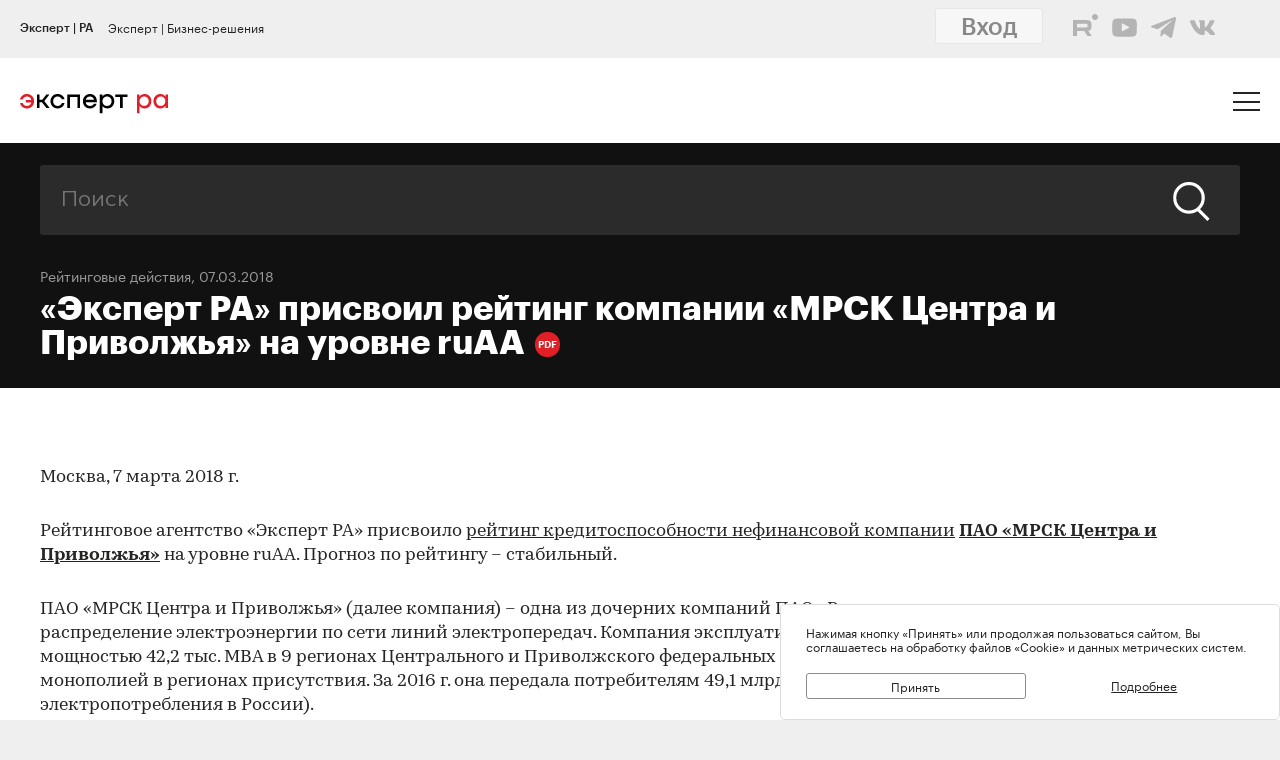

--- FILE ---
content_type: text/html; charset=utf-8
request_url: https://raexpert.ru/releases/2018/Mar07a
body_size: 21711
content:
<!DOCTYPE html>
<html lang="ru">
<head>
	<title>«Эксперт РА» присвоил рейтинг компании «МРСК Центра и Приволжья» на уровне ruAA | Эксперт РА</title>
<meta name="description" content="Рейтинговое агентство «Эксперт РА» присвоило рейтинг кредитоспособности нефинансовой компании ПАО «МРСК Центра и Приволжья» на уровне ruAA. Прогноз по рейтингу – стабильный." >
<base href="/" />
<meta charset="utf-8">
<meta http-equiv="X-UA-Compatible" content="IE=edge">
<meta name="robots" content="noyaca"/>
<meta name="theme-color" content="">
<meta name="viewport" content="width=device-width, user-scalable=no, initial-scale=1.0, maximum-scale=1.0, minimum-scale=1.0">
<link rel="icon" href=/ico/favico.png type="image/x-icon">
<link rel="icon" href="/img/favicons/favicon.ico" sizes="32x32">
<link rel="apple-touch-icon" href="/img/favicons/apple-touch-icon-180x180.png"><!-- 180×180 -->
<link rel="manifest" href="/manifest.webmanifest">
<link rel="apple-touch-icon" sizes="57x57" href="/img/favicons/apple-touch-icon-57x57.png">
<link rel="apple-touch-icon" sizes="72x72" href="/img/favicons/apple-touch-icon-72x72.png">
<link rel="apple-touch-icon" sizes="76x76" href="/img/favicons/apple-touch-icon-76x76.png">
<link rel="apple-touch-icon" sizes="114x114" href="/img/favicons/apple-touch-icon-114x114.png">
<link rel="apple-touch-icon" sizes="120x120" href="/img/favicons/apple-touch-icon-120x120.png">
<link rel="apple-touch-icon" sizes="144x144" href="/img/favicons/apple-touch-icon-144x144.png">
<link rel="apple-touch-icon" sizes="152x152" href="/img/favicons/apple-touch-icon-152x152.png">
<link rel="apple-touch-icon" sizes="180x180" href="/img/favicons/apple-touch-icon-180x180.png">
<script>
    var random = Math.floor(Math.random() * 100000000) + 1;
    document.write('<link rel="stylesheet" href=/styles/main.min.css?' + random + '">');
</script>

<!-- Schema.org markup for Google+ -->
<meta itemprop="name" content="«Эксперт РА» присвоил рейтинг компании «МРСК Центра и Приволжья» на уровне ruAA | Эксперт РА"><meta itemprop="description" content="Рейтинговое агентство «Эксперт РА» присвоило рейтинг кредитоспособности нефинансовой компании ПАО «МРСК Центра и Приволжья» на уровне ruAA. Прогноз по рейтингу – стабильный."><meta itemprop="image" content="https://raexpert.ru/_aaa/logo430b.png">

<!-- Twitter Card data -->
<meta name="twitter:card" content="summary_large_image">
<meta name="twitter:site" content="@ra_expert">
<meta name="twitter:title" content="«Эксперт РА» присвоил рейтинг компании «МРСК Центра и Приволжья» на уровне ruAA | Эксперт РА">
<meta name="twitter:description" content="Рейтинговое агентство «Эксперт РА» присвоило рейтинг кредитоспособности нефинансовой компании ПАО «МРСК Центра и Приволжья» на уровне ruAA. Прогноз по рейтингу – стабильный.">
<meta name="twitter:creator" content="@ra_expert">
<!-- Twitter summary card with large image must be at least 280x150px -->
<meta name="twitter:image:src" content="https://raexpert.ru/_aaa/logo430b.png">

<!-- Open Graph data -->
<meta property="og:title" content="«Эксперт РА» присвоил рейтинг компании «МРСК Центра и Приволжья» на уровне ruAA | Эксперт РА" /><meta property="og:type" content="article" />
<meta property="og:url" content="raexpert.ru" />
<meta property="og:image" content="https://raexpert.ru/_aaa/logo430b.png" />
<meta property="og:image:width" content="430" />
<meta property="og:image:height" content="430" />
<meta property="og:description" content="Рейтинговое агентство «Эксперт РА» присвоило рейтинг кредитоспособности нефинансовой компании ПАО «МРСК Центра и Приволжья» на уровне ruAA. Прогноз по рейтингу – стабильный." /><meta property="og:site_name" content="Рейтинговое агентство «Эксперт РА»" />

<script type="application/ld+json">
{ "@context": "https://schema.org",
 "@type": "Organization",
 "name": "Эксперт РА",
 "legalName": "АО Эксперт РА",
 "description": "Эксперт РА – крупнейшее российское кредитное рейтинговое агентство, аккредитованное Банком России. Создано в 1997 году. Кредитные рейтинги, рэнкинги, аналитика.",
 "url": "https://raexpert.ru/",
 "logo": "https://raexpert.ru/_aaa/expert-ra_logo_ru_25_x370.png",
 "foundingDate": "1997",
 "address": {
	 "@type": "PostalAddress",
	 "streetAddress": "ул. Николоямская, дом 13, стр. 2",
	 "addressLocality": "Москва",
	 "addressRegion": "Москва",
	 "postalCode": "109240",
	 "addressCountry": "RU"
 },
 "contactPoint" : [
        { "@type" : "ContactPoint",
          "telephone" : "+7 (495) 225-34-44",
          "contactType" : "customer support",
          "areaServed" : "RU",
          "availableLanguage" : ["English","Russian"]
        },
         {
          "@type" : "ContactPoint",
          "telephone" : "+7 (495) 225-34-44 (доб. 1656)",
          "contactType" : "sales",
          "areaServed" : "RU",
          "availableLanguage" : ["English","Russian"]
        }],
 "sameAs": [
    "https://www.youtube.com/channel/UCOfYASai0Meo6nLIb0OGObA",
    "https://t.me/expertrabot"
 ]}
</script>
<script src="/js/jquery.min.js"></script>
<script src="/js/highcharts/highcharts.js"></script>
<script src="/js/highcharts/highcharts-more.js"></script>
<script src="/js/highcharts/modules/exporting.js"></script>
<script src="/js/highcharts/modules/annotations.js"></script>
<script src="/js/jquery-ui.min.js"></script>
<link rel="stylesheet" href=/css/jquery-ui.min.css>


<!-- counters//////////////// -->

<!-- Yandex.Metrika counter -->
<script type="text/javascript" >
   (function(m,e,t,r,i,k,a){m[i]=m[i]||function(){(m[i].a=m[i].a||[]).push(arguments)};
   m[i].l=1*new Date();k=e.createElement(t),a=e.getElementsByTagName(t)[0],k.async=1,k.src=r,a.parentNode.insertBefore(k,a)})
   (window, document, "script", "https://mc.yandex.ru/metrika/tag.js", "ym");

   ym(50950184, "init", {
        clickmap:true,
        trackLinks:true,
        accurateTrackBounce:true
   });
</script>
<noscript><div><img src="https://mc.yandex.ru/watch/50950184" style="position:absolute; left:-9999px;" alt="" /></div></noscript>
<!-- /Yandex.Metrika counter -->


<!-- Yandex.Metrika counter_old -->
<script type="text/javascript" >
   (function(m,e,t,r,i,k,a){m[i]=m[i]||function(){(m[i].a=m[i].a||[]).push(arguments)};
   m[i].l=1*new Date();k=e.createElement(t),a=e.getElementsByTagName(t)[0],k.async=1,k.src=r,a.parentNode.insertBefore(k,a)})
   (window, document, "script", "https://mc.yandex.ru/metrika/tag.js", "ym");

   ym(3619, "init", {
        clickmap:true,
        trackLinks:true,
        accurateTrackBounce:true
   });
</script>
<noscript><div><img src="https://mc.yandex.ru/watch/3619" style="position:absolute; left:-9999px;" alt="" /></div></noscript>
<!-- /Yandex.Metrika counter_old -->


<!-- ////////////////counters -->

    <link rel="stylesheet" href="/styles/lg.min.css">
</head>

<body>

	<style>
    #js-feedback-form .b-input [type="checkbox"] + .b-input__label::before {
        border-color: #df2027;
    }
</style>
<div class="b-login js-feedback-win" style="display: none">
    <div class="b-login__bg js-feedback-bg"></div>

    <div class="b-login__form js-feedback-auth" style="display: none;">

        <div class="b-login__close js-feedback-close">
            <span></span><span></span>
        </div>
        <div class="b-login__title" style="margin-bottom: 0;">
            <h2 class="b-title b-aside__title">Служба внутреннего контроля</h2>
        </div>
        <form action="" method="get" id="js-feedback-form">

            <input type="hidden" name="user_id" value="0">

            <p>Обращение в службу внутреннего контроля — это обратная линия, с помощью которой мы напрямую от партнёров и клиентов получаем информацию о том,
                насколько наша деятельность удовлетворяет вашим требованиям и ожиданиям.</p>
            <p>Высказать своё замечание или предложение Вы можете заполнив онлайн-форму, либо позвонив напрямую в службу внутреннего контроля по телефону +7(495) 225-34-44 доб. 1645 или 1734</p>

            <div class="b-login__inputs">

                <div class="b-input">
                    <span class="b-input__label">Имя</span>
                    <div class="b-input__wrap">
                        <input type="text" class="b-input__text" placeholder="Введите имя" name="quality_fio" required value="">
                    </div>
                </div>
                <!--<div class="b-input">
                    <span class="b-input__label">Должность</span>
                    <div class="b-input__wrap">
                        <input type="text" class="b-input__text" placeholder="Введите должность" name="quality_role" required value="">
                    </div>
                </div><div class="b-input">
                    <span class="b-input__label">Организация</span>
                    <div class="b-input__wrap">
                        <input type="text" class="b-input__text" placeholder="Введите организацию" name="quality_company" required value="">
                    </div>
                </div>-->
                <div class="b-input">
                    <span class="b-input__label">E-mail</span>
                    <div class="b-input__wrap">
                        <input type="email" class="b-input__text" placeholder="Введите E-mail" name="quality_email" required value="">
                    </div>
                </div>

                <div class="b-input">
                    <span class="b-input__label">Текст сообщения</span>
                    <div class="b-input__wrap">
                        <textarea placeholder="" required="required" size="38" maxlength="1000" type="textarea" class="b-input__text" name="quality_comment" id="quality_comment" rows="5"></textarea>
                    </div>
                </div>


                <div class="b-input">
                    <span class="b-input__label">Введите результат вычисления</span>
                    <img src="/includes/kcaptcha/get_php_captcha.php?param=site_feedback&tm=1768964565" width="150"><br />
                    <div class="b-input__wrap">
                        <input type="text" class="b-input__text" name="captcha" value="" required>
                    </div>
                </div>

                <label class="b-input">
                    <input class="b-input__checkbox" type="checkbox" name="quality_terms" value="Да">
                    <span class="b-input__label">Принимаю условия <a style="margin-right: 0; color: #242423; text-decoration: underline;" href="/about/terms/">пользовательского соглашения</a> и <a style="color: #242423; text-decoration: underline;" href="/about/personaldata/">политики в отношении обработки персональных данных</a></span>
                </label>

                <br />
                <button class="b-link -reg" type="submit">Отправить</button>
                <p>Спасибо, что помогаете нам стать еще лучше!</p>

                <div class="js-show-form-error" style="padding-left: 0; display: none;">
                    <div style="padding-top: 20px; color: #df2027;">Все поля формы обязательны для заполнения</div>
                </div>
                

            </div>

        </form>
    </div>

</div>

<script>
    var captcha_valid = 0;

    function sendQualityForm() {

        checkCaptcha();

        if (captcha_valid == 1) {

            // check form
            let formErrors = 0;

            $('#js-feedback-form input[type="text"]').each(function(){
                if($(this).val() == '' || !$(this).val()) {
                    formErrors = 1;
                }
            })

            if($('#js-feedback-form input:checkbox[name="quality_terms"]:checked').length == 0) {
                formErrors = 1;
            }

            // send form
            if(formErrors == 0) {

                $('.js-show-form-error').hide();

                var quality_email = $('input[name=quality_email]').val(),
                    quality_fio = $('input[name=quality_fio]').val(),
                    quality_company = $('input[name=quality_company]').val(),
                    quality_role = $('input[name=quality_role]').val(),
                    quality_comment = $('#quality_comment').val();

                var CSRFAjaxTokenFeedback = 'JDJ5JDEwJGZwYVF1SnF0M0ZXWEZ2YVp6TTlqRHVnOC9WdHVQc0hHRFlWdFZkaC56OXBEb3V1cXhwL0pX';

                $.ajax({
                    type: "POST",
                    url: "/includes/feedback/send_feedback.php",
                    dataType: "html",
                    data: ({
                        user_id: 0,
                        quality_fio: quality_fio,
                        quality_email: quality_email,
                        quality_company: quality_company,
                        quality_role: quality_role,
                        quality_comment: quality_comment,
                        CSRFAjaxToken: CSRFAjaxTokenFeedback
                    }),
                    async: false,
                    success: function (data, textStatus) {
                        $("#js-feedback-form").html(data);
                    }
                });

            } else if(formErrors == 1) {
                $('.js-show-form-error').show();
            }


        } else {
            alert('Результат вычисления неверен.');
        }
    }

    function checkCaptcha() {
        $.ajax({
            type: "POST",
            url: "/includes/kcaptcha/check_captcha.php?param=site_feedback",
            dataType: "html",
            data: ({
                captcha: $('input[name=captcha]').val()
            }),
            async: false,
            success: function (data, textStatus) {
                if (data == 'ok') {
                    captcha_valid = 1;
                }
            }
        });
    }
</script>
	<header class="b-header js-header">

		
<div class="popup-block" style="display: none;">
    <div class="popup-block__header">
        <span>Мы используем файлы «Cookie»</span>
    </div>
    <div class="popup-block__text">Нажимая кнопку «Принять» или продолжая пользоваться сайтом, Вы соглашаетесь на обработку файлов «Cookie» и данных метрических систем.</div>
    <div class="popup-block__buttons">
        <div class="js-accept-cookie">Принять</div>
        <div><a href="/about/cookie/">Подробнее</a></div>
    </div>
</div>

<div class="b-header__topline">
    <div class="b-topline wrapper" style="padding-top: 7px; padding-bottom: 7px;">
        <a href="/" class="b-topline__tab -active js-topline-btn">Эксперт | РА</a><a href="https://expert-business.ru" class="b-topline__tab js-topline-btn">Эксперт | Бизнес-решения</a>        
        <!--  auth: display name-surname in top-line -->
        
       
        
        
        
				<div class="top-line-user">
                    <a href="https://raexpert-cabinet.ru/user/?back_uri=https://raexpert.ru/releases/2018/Mar07a">
                        <button class="b-navigation__link -login" style="margin-right: 10px !important; margin-top: -7px !important; background-color: white;">Вход</button>
                    </a> 
					<div class="top_social_icons -withlogin">
                        <div class="header-contacts-wrapper">
                            <a href="https://rutube.ru/channel/25505506/" class="header-contacts-icons -rutube" target="_blank"><img src="/_aaa/icon_q_rutube_black.svg"></a>
                            <a href="https://www.youtube.com/channel/UCOfYASai0Meo6nLIb0OGObA" class="header-contacts-icons -youtube" target="_blank"><img src="/_aaa/icon_q_youtube_black.svg"></a>
                            <a href="https://t.me/expert_ra" class="header-contacts-icons -telegram" target="_blank"><img src="/_aaa/icon_q_telegram_black.svg"></a>
                            <a href="https://vk.com/expra" class="header-contacts-icons -vk" target="_blank"><img src="/_aaa/icon_q_vk_black.svg"></a>
                        </div></div>
				</div>
                <div class="top-telegram-mobile-icon"><a href="https://t.me/expert_ra" class="header-contacts-icons -telegram" target="_blank"><img src="/_aaa/icon_q_telegram_black.svg"></a></div>        
        <!-- /auth -->
        
    </div>
</div>
		<div class="b-header__main">
			<div class="wrapper">

                <style>
    .b-logo{margin-left:0}.b-navigation{padding-top:7px}.b-header__main{padding-bottom:15px}.b-header .wrapper{padding:25px 20px 18px}@media (min-width:1366px){.b-header .wrapper{padding:27px 30px 18px 60px}}.owl-item.active{background-image:url(https://raexpert.ru/pr_slider/244.jpeg)}.b-header__main{padding-bottom:0}.b-logo{align-items:center}.b-navigation{top:80px}.b-burger{margin-top:-5px}
</style>
<div class="b-logo">
    <a href="/">
                                                <img src="/_aaa/svg/expert-ra_logo_ru_25.svg" alt="Эксперт РА">
    </a>
</div>
				<nav class="b-navigation js-mobile-menu">

					
<div class="b-langs" style="top: -45px;">
    <button title="Switch to English" class="b-langs__item js-lang-btn -active" onclick="setLang('en');">En</button>
    <button title="Переключиться на русский" class="b-langs__item js-lang-btn" onclick="setLang('ru');">Ru</button>
</div>

<script type="text/javascript">var global_lang_id = 1;</script>
<script type="text/javascript">
    function f(){
        var form = document.getElementById("login-form");
        form.submit();
    }

    function setLang(setlang, no_redirect){
        $.ajax({
            type: "POST",
            url: "/default/index/ajax-set-lang/",
            dataType : "html",
            data: ({ setlang: setlang }),
            async: false,
            success: function (data){
                if (no_redirect != 1) {
                    //window.location.href = "/";
                    location.reload();
                }
            }
        });
    }
</script>					<div class="b-menu">
    <ul class="b-menu__list">
        <li class="b-menu__item">
                        <a href="/ratings" class="b-menu__link submenu -ratingssubmenu">Рейтинги</a>
            <span class="icon triangle ratings-triangle"></span>
        </li>
        <li class="b-menu__item">
            <a href="/researches/" class="b-menu__link">Аналитика</a>
        </li>
        <li class="b-menu__item">
            <a href="/ratings/sustainable_development/" class="b-menu__link">ESG продукты</a>
        </li>
<!--        <li class="b-menu__item">-->
<!--            <a href="#" class="b-menu__link--><!-- js-menu-sublist-btn">Устойчивое развитие</a>-->
<!--            <span class="icon triangle"></span>-->
<!---->
<!--            <ul class="b-menu__sublist js-menu-sublist">-->
<!--                <li class="b-menu__subitem">-->
<!--                    <a class="b-menu__link -sub" href="/topics/banks">Зеленые облигации</a>-->
<!--                </li>-->
<!--                <li class="b-menu__subitem">-->
<!--                    <a class="b-menu__link -sub" href="/topics/leasing_factoring">Социальные облигации</a>-->
<!--                </li>-->
<!--                <li class="b-menu__subitem">-->
<!--                    <a class="b-menu__link -sub" href="/topics/leasing_factoring">ESG</a>-->
<!--                </li>-->
<!--                <li class="b-menu__subitem">-->
<!--                    <a class="b-menu__link -sub" href="/topics/leasing_factoring">Рейтинг качества управления</a>-->
<!--                </li>-->
<!--            </ul>-->
<!--        </li>-->
        <li class="b-menu__item">
            <a href="/rankings/" class="b-menu__link">Рэнкинги</a>
        </li>
        <li class="b-menu__item">
            <a href="/events/" class="b-menu__link">Конференции</a>
        </li>
<!--        <li class="b-menu__item">-->
<!--            <a href="/express_analytics/" class="b-menu__link--><!--">Экспресс Аналитика</a>-->
<!--        </li>-->
<!--        <li class="b-menu__item">-->
<!--            <a href="/press/" class="b-menu__link--><!--">Пресс-центр</a>-->
<!--        </li>-->
        <li class="b-menu__item" style="z-index: 5;">
                        <a class="b-menu__link submenu -topicssubmenu js-menu-sublist-btn">Тематики</a>
            <span class="icon triangle"></span>
            <div class="mobile-dropdown-topics" style="display: none;">
                <ul class="js-submenu sublist-topics">
    
				<li class="topicsitem">
					<a href="/topics/banks">Банки</a>
					<span class="b-menu__counter">1323</span>
				</li>
				<li class="topicsitem">
					<a href="/topics/leasing_factoring">Лизинг и факторинг</a>
					<span class="b-menu__counter">363</span>
				</li>
				<li class="topicsitem">
					<a href="/topics/macroeconomics">Макроэкономика</a>
					<span class="b-menu__counter">250</span>
				</li>
				<li class="topicsitem">
					<a href="/topics/microfinance">Микрофинансирование</a>
					<span class="b-menu__counter">128</span>
				</li>
				<li class="topicsitem">
					<a href="/topics/oil_gas">Нефтегазовый сектор</a>
					<span class="b-menu__counter">26</span>
				</li>
				<li class="topicsitem">
					<a href="/topics/regional_finance">Страны и регионы</a>
					<span class="b-menu__counter">118</span>
				</li>
				<li class="topicsitem">
					<a href="/topics/insurance">Страхование</a>
					<span class="b-menu__counter">607</span>
				</li>
				<li class="topicsitem">
					<a href="/topics/construction">Строительство и девелопмент</a>
					<span class="b-menu__counter">62</span>
				</li>
				<li class="topicsitem">
					<a href="/topics/structured_finance">Структурированное финансирование</a>
					<span class="b-menu__counter">31</span>
				</li>
				<li class="topicsitem">
					<a href="/topics/asset_management">Управление активами</a>
					<span class="b-menu__counter">340</span>
				</li>
				<li class="topicsitem">
					<a href="/topics/sustainable_development">Устойчивое развитие</a>
					<span class="b-menu__counter">91</span>
				</li>
				<li class="topicsitem">
					<a href="/topics/financial_sector">Финансовый сектор</a>
					<span class="b-menu__counter">316</span>
				</li></ul>


            </div>
        </li>

        <li class="b-menu__item" style="z-index: 5;">
            <a href="/all-services" class="b-menu__link submenu -servicessubmenu js-menu-sublist-btn">Услуги</a>
            <span class="icon triangle services-triangle"></span>
        </li>
        
        <li class="b-menu__item">
            <a href="/faq/" class="b-menu__link">FAQ</a>
        </li>
    </ul>
    

    <div class="top_social_icons -mobile">
            </div>
				
</div>                    <!--<a href="#" class="b-navigation__link -Wred">Получить рейтинг</a>-->

<a href="#"
    style="margin: 0;
    margin-left: auto;
    margin-right: 15px;
    padding: 5px 10px;
    color: #fff;
    border-color: #fff;
    background-color: #fff;
    font-size: 16px;
    display: block;
    float: left;
    clear: left;
    font-family: GraphikMedium, sans-serif;
    line-height: 24px;
    cursor: default;
    text-decoration: none;"></a>                    
				</nav>

				<div class="b-burger js-mobile-menu-btn">
    <span></span>
    <span></span>
    <span></span>
</div>
			</div>
		</div>
        <div class="menu-dropdown-wrapper" style="display: none;">
    <div class="menu-dropdown-contents b-main">
        <div class="menu-ratings" style="display: none;">
            
<div>
    <!--<span class="menu-dropdown-contents_header -ratings"><a href="/ratings">Рейтинг-лист</a></span>
    <div class="menu-red-line" style="margin-top: 13px;"></div>-->
    <span class="menu-dropdown-contents_header">По&nbsp;вопросам&nbsp;получения&nbsp;рейтинга</span>
    <div class="menu-red-line"></div>
    <span>+7 (499) 418-00-39<br><a href="mailto:sale@raexpert.ru">sale@raexpert.ru</a></span>
    <div class="menu-red-line" style="margin: 20px 0;"></div>

    <a href="/ratings/scales">Рейтинговые шкалы</a><br>
    <a href="/ratings/recognition/">Требования регуляторов</a><br>
    <a href="/ratings/methodologies">Методологическая база</a><br>
    <a href="/ratings/pr_method">Проекты методологий</a><br>
	<a href="/pr/media/Client_Handbook.pdf" target="_blank">Что нужно знать о кредитных рейтингах</a>

</div>
<div>
    <span class="menu-dropdown-contents_header"><noindex>Кредитные рейтинги</noindex></span>
    <div class="menu-red-line"></div>
    <div class="menu-ratings_ratinglist">
        <div>
            <a href="/ratings/bankcredit_all/">Банки</a><span class="menu-ratings_count">149</span><br>
            <a href="/ratings/credits_fin/">Финансовые компании</a><span class="menu-ratings_count">28</span><br>
            <a href="/ratings/leasing_rel/">Лизинговые компании</a><span class="menu-ratings_count">32</span><br>
            <a href="/ratings/npf/">НПФ</a><span class="menu-ratings_count">9</span><br>
            <a href="/ratings/mfi_credits_all/">МФО</a><span class="menu-ratings_count">17</span><br>
            <!--<a href="/ratings/depositories/">Депозитарии</a><span class="menu-ratings_count">0</span><br>-->
            <!--<a href="/ratings/factor/">Факторинговые компании</a><span class="menu-ratings_count">1</span><br>-->
            <a href="/ratings/factor/">Факторинговые компании</a><span class="menu-ratings_count">1</span><br>
			<a href="/ratings/credits_all/">Нефинансовые компании</a><span class="menu-ratings_count">193</span><br>
           <!-- <a href="/ratings/credits/">Нефинансовые компании</a><span class="menu-ratings_count">192</span><br>
            <a href="/ratings/credits_kz/">Нефинансовые компании - Казахстан</a><span class="menu-ratings_count">0</span><br>
            <a href="/ratings/credits_by/">Нефинансовые компании - Беларусь</a><span class="menu-ratings_count">1</span><br>-->
            <a href="/ratings/credits_holding/">Холдинговые компании</a><span class="menu-ratings_count">16</span><br>
            <a href="/ratings/credits_project/">Проектные компании</a><span class="menu-ratings_count">5</span><br>
            <a href="/ratings/insurance_all/">Страховые компании</a><span class="menu-ratings_count">35</span><br>
            <a href="/ratings/life/">Страхование жизни</a><span class="menu-ratings_count">8</span>
        </div>
        <div>
            <a href="/ratings/debt_inst/">Облигации</a><span class="menu-ratings_count">576</span><br>
            <a href="/ratings/securitization_all/">Инструменты структурированного<br>финансирования</a><span class="menu-ratings_count">16</span><br><a href="/ratings/regioncredit_all/">Субъекты РФ и муниципалитеты</a><span class="menu-ratings_count">25</span><br><a href="/ratings/sovereign_ratings/">Страны</a><span class="menu-ratings_count"></span>
        </div>
    </div>
</div>
<div>
    <span class="menu-dropdown-contents_header"><noindex>Некредитные и ожидаемые рейтинги</noindex></span>
    <div class="menu-red-line"></div>
    <a href="/ratings/managing/">Управляющие компании</a><span class="menu-ratings_count">19</span><br>
    <a href="/ratings/smo/">Страховые медицинские компании</a><span class="menu-ratings_count">0</span><br>
    <a href="/ratings/corporate/">Рейтинги качества управления</a><span class="menu-ratings_count">5</span><br>
    <a href="/ratings/debt_inst_exp/">Ожидаемый рейтинг долговых инструментов</a><span class="menu-ratings_count">2</span><br>
    <a href="/ratings/securitization_exp_all/">Ожидаемый рейтинг инструментов структурированного финансирования</a><span class="menu-ratings_count">1</span><br>
	<a href="/ratings/esg_all/">Рейтинги ESG</a><span class="menu-ratings_count">24</span><br>
	<a href="/ratings/mutual_funds_quality/">Рейтинги качества ПИФов</a><span class="menu-ratings_count"> 2</span><br>
	<a href="https://expert-business.ru/ratings/audit_companies/">Рейтинги аудиторов</a><span class="menu-ratings_count"> 5</span>

</div>        </div>

        <div class="menu-topics" style="display: none;">
            <ul class="js-submenu sublist-topics">
    
				<li class="topicsitem">
					<a href="/topics/banks">Банки</a>
					<span class="b-menu__counter">1323</span>
				</li>
				<li class="topicsitem">
					<a href="/topics/leasing_factoring">Лизинг и факторинг</a>
					<span class="b-menu__counter">363</span>
				</li>
				<li class="topicsitem">
					<a href="/topics/macroeconomics">Макроэкономика</a>
					<span class="b-menu__counter">250</span>
				</li>
				<li class="topicsitem">
					<a href="/topics/microfinance">Микрофинансирование</a>
					<span class="b-menu__counter">128</span>
				</li>
				<li class="topicsitem">
					<a href="/topics/oil_gas">Нефтегазовый сектор</a>
					<span class="b-menu__counter">26</span>
				</li>
				<li class="topicsitem">
					<a href="/topics/regional_finance">Страны и регионы</a>
					<span class="b-menu__counter">118</span>
				</li>
				<li class="topicsitem">
					<a href="/topics/insurance">Страхование</a>
					<span class="b-menu__counter">607</span>
				</li>
				<li class="topicsitem">
					<a href="/topics/construction">Строительство и девелопмент</a>
					<span class="b-menu__counter">62</span>
				</li>
				<li class="topicsitem">
					<a href="/topics/structured_finance">Структурированное финансирование</a>
					<span class="b-menu__counter">31</span>
				</li>
				<li class="topicsitem">
					<a href="/topics/asset_management">Управление активами</a>
					<span class="b-menu__counter">340</span>
				</li>
				<li class="topicsitem">
					<a href="/topics/sustainable_development">Устойчивое развитие</a>
					<span class="b-menu__counter">91</span>
				</li>
				<li class="topicsitem">
					<a href="/topics/financial_sector">Финансовый сектор</a>
					<span class="b-menu__counter">316</span>
				</li></ul>


        </div>

        <div class="menu-services" style="display: none; width: 100%;">
            <div style="display: flex; flex-direction: row; flex-wrap: nowrap; align-content: space-between;">
                <div style="width: calc(100% / 2); margin-right: 40px;">
                    <span class="menu-dropdown-contents_header">Услуги&nbsp;«Эксперт РА»</span>
                    <div class="menu-red-line"></div>
                    <div><a href="/all-services/credit-rating">Кредитные рейтинги</a></div>
                    <div><a href="/all-services/noncredit-rating">Некредитные рейтинги</a></div>
                    <div><a href="/all-services/esg">ESG продукты</a></div>
                    <div><a href="/all-services/rating-export">Выгрузка агрегированных данных о рейтингах</a></div>

                    <div class="menu-dropdown-contents_header" style="padding-top: 30px;padding-bottom: 10px;">Контакты&nbsp;«Эксперт РА»</div>
                    <span>+7 (495) 225-34-44</span><br>
                    <span>+7 (499) 418-00-41</span>
                    <div><a href="mailto:sale@raexpert.ru">sale@raexpert.ru</a></div>
                </div>
                <div style="width: calc(100% / 2);">
                    <span class="menu-dropdown-contents_header">Услуги «Эксперт Бизнес-Решения»</span>
                    <div class="menu-red-line"></div>
                    <div><a href="/events">Деловые конференции</a></div>
                    <div><a href="/services/macro_research">Индивидуальные исследования и обзоры рынков</a></div>
                    <div><a href="/all-services/ebr-audit">Рейтинги надежности и качества услуг аудиторов</a></div>
                    <div><a href="/all-services/ebr-ir">IR-сопровождение</a></div>
                    <div><a href="/all-services/ebr-esg-transform">Сопровождение ESG-трансформации компаний</a></div>
                    <div><a href="https://constructor.expert-business.ru/">Конструктор сделок секьюритизации</a></div>
                    <div><a href="/ratings/securitization_all/RWA_calc/">Калькулятор кредитного риска для банков-участников сделок секьюритизации</a></div>

                    <div class="menu-dropdown-contents_header" style="padding-top: 30px;padding-bottom: 10px;">Контакты&nbsp;«Эксперт Бизнес-Решения»</div>
                    <span>+7 (499) 418-00-40</span>
                    <div><a href="mailto:info@expert-business.ru">info@expert-business.ru</a></div>
                </div>
            </div>
        </div>
    </div>
</div>	</header>

	<main class="b-main">
		<div class="b-main__content" role="main">

			<div class="b-subheader">

				    <div class="b-search">
        <form action="/search/" class="b-search__form" method="post">
            <input type="hidden" name="CSRFToken" value="JDJ5JDEwJDhRNVRhRWxUWVozeVVhWXpyZW52Ry5FOVNOMlJpbnN5TElTelNhU083Z1hLaVhyZGFlU3ll">
            <input class="b-search__input" type="text" name="search" value="" placeholder="Поиск">
            <button class="b-search__submit" type="submit">
                <span class="icon search"></span>
            </button>
        </form>
    </div>

                
                        <span class="b-subheader__date"><a href="/news/">Рейтинговые действия</a></a>, 07.03.2018</span>
                        <h1 class="b-title -white">
                            «Эксперт РА» присвоил рейтинг компании «МРСК Центра и Приволжья» на уровне ruAA<a class="b-pdf-button-header" title="Скачать PDF" href="/releases/2018/Mar07a?pdf"></a></h1>
			</div>

			<div class="b-content">

				<div class="b-content__wrapper">

                    					<script>
    $(function () {
        // Уменьшаем картинку в содержании
        //$("td[valign=top]").find("img").css("maxWidth", "100%").closest("table").attr("id", "table-list");

        // Выставляем графикам 100%
        $("div[id^=graph_]").css('width', '100%');

        //$(".b-article__body > table:not(#table-list)").removeAttr("width")
        //    .css("width", "100%")
        //    .wrap('<div class="b-rating-table__table"></div>');
    });
</script>


    <div class="b-article__body">
        <article class="b-article__body">
<p> Москва, 7 марта  2018 г.</p>
<p align="left">Рейтинговое агентство «Эксперт РА» присвоило <a href="/ratings/credits/">рейтинг  кредитоспособности нефинансовой компании</a> <a href="/database/companies/mrsk_center_prve"><strong>ПАО «МРСК Центра и Приволжья»</strong></a> на  уровне ruAA. Прогноз по рейтингу – стабильный.</p>
<p> ПАО «МРСК Центра и Приволжья» (далее компания) – одна из дочерних компаний ПАО  «Россети», осуществляющих передачу и распределение электроэнергии по сети линий  электропередач. Компания эксплуатирует 271 тыс. км ЛЭП с подстанциями общей  мощностью 42,2 тыс. МВА в 9 регионах Центрального и Приволжского федеральных  округов. Компания является естественной монополией в регионах присутствия. За  2016 г. она передала потребителям 49,1 млрд кВт-ч электроэнергии (около 5% от  объема электропотребления в России).</p>
<p> Агентством положительно оцениваются монопольные рыночные позиции компании и  важное значение компании как элемента технической инфраструктуры Единой  энергетической системы России. Компания не подвержена конкуренции в регионах  присутствия, так как технологическое присоединение потребителей к разным сетям  нецелесообразно или предполагает большие капитальные затраты, что позволяет  оценить компанию как монополиста. Несмотря на поддерживаемый низкий уровень  аварийности в последние годы, износ основных средств компании по данным учета  составляет примерно 73%, поэтому большую часть операционного денежного потока  компания направляет на реновацию инфраструктуры.</p>
<p> Достаточная географическая диверсификация обеспечивает стабильную базу конечных  потребителей электроэнергии. У компании налажены продуктивные отношения с  поставщиками и энергосбытовыми компаниями. Несмотря на то, что дефолты  энергосбытовых компаний имели место в прошлом, компания успешно прошла их и в  дальнейшем они не должны оказывать существенного негативного влияния на ее  деятельность.</p>
<p> Агентство высоко оценивает уровень рентабельности компании – по итогам периода  c 01.07.2016 по 30.06.2017 компания демонстрировала уровень рентабельности по  EBITDA на уровне 22%. Рентабельность компании улучшилась с 14% в 2015 г.,  благодаря существенному росту тарифов из-за эффекта от сглаживания тарифов в  рамках RAB-регулирования в прошлые годы.</p>
<p> Компания исторически поддерживает невысокий уровень долговой нагрузки и не  планирует увеличивать долг в ближайшие годы. По состоянию на 30.06.2017 уровень  общей долговой нагрузки характеризовался соотношением долга к EBITDA за период  с 01.07.2016 по 30.06.2017 на уровне 1,3, CFO за аналогичный период покрывал  52% обязательств. Долг обладает комфортной структурой погашения – 15%  обязательств имеют сроки погашения менее 1 года. Совокупные выплаты по долгу за  период с 01.07.2017 по 30.06.2018 соответствуют 0,32 EBITDA с 01.07.2016 по  30.06.2017 и покрываются CFO и FCF за аналогичный период на 209% и 52%, соответственно.  Агентство ожидает, что обширная программа капитальных затрат и значительные  дивидендные выплаты приведут к низкому FCF, что повлечет медленное снижение  долговой нагрузки в дальнейшем. При этом агентство отмечает, что в случае  ускоренного погашения дебиторской задолженности сбытовых компаний, в том числе  входящих в группу «ТНС энерго», возможно аналогичное снижение долговой нагрузки  на горизонте до трех лет.</p>
<p> Структура кредиторов компании диверсифицирована - на 30.06.2017 доля  крупнейшего кредитора в пассивах составляла 13%. Компания не подвержена  валютным рискам ввиду полностью номинированного в рублях долга и отсутствия  существенных валютных операций.</p>
<p> Прогнозная ликвидность оценивается агентством на достаточно высоком уровне:  1,23 на горизонте 18 месяцев от 30.06.2017. При ее оценке агентство  рассчитывает, что компания продолжит финансировать капитальные затраты за счет  операционного денежного потока без привлечения новых заимствований. Однако  абсолютная и текущая ликвидность находятся на уровнях 0,15 и 0,26  соответственно и оцениваются как низкие.</p>
<p> В блоке корпоративных рисков агентство позитивно оценивает стабильную структуру  собственности: РФ контролирует 50,4% капитала компании через ПАО «Россети», что  вместе с сильной системной значимостью компании приводит к выделению умеренного  фактора поддержки со стороны государства. Качество корпоративного управления и  уровень информационной прозрачности также высоко оцениваются агентством.</p>
<p> По данным консолидированной отчетности ПАО «МРСК Центра и Приволжья» по  стандартам МСФО активы компании на 30.09.2017 составляли 86,3 млрд руб.,  капитал – 44,2 млрд руб. Выручка по итогам 2016 года составила 78,4 млрд руб.,  чистая прибыль – 3,6 млрд руб.</p>

<p style="padding-top:15px">Контакты для СМИ: <a href="mailto:pr@raexpert.ru">pr@raexpert.ru</a>,  тел.: +7 (495) 225-34-44.</p>
<div style="border-left: 5px solid #ccc; padding-left: 20px;margin-top:15px;">
  <p align="left">Применяемые  рейтинговые методологии: методология присвоения рейтингов кредитоспособности  нефинансовых компаний <a href="/ratings/credits/method/">http://raexpert.ru/ratings/credits/method/</a> (применяемая  версия методологии вступила в силу 02.10.2017) Ключевые источники информации:  данные ПАО «МРСК Центра и Приволжья», «Эксперт РА», Банка России.</p>
  
  <p> Рейтинг кредитоспособности впервые присваивается объекту рейтинга. Рейтинговый  комитет в отношении публикуемого рейтингового действия был проведен 01.03.2018.  Пересмотр прогноза по рейтингу ожидается не позднее, чем через 12 месяцев.  Рейтинг кредитоспособности был инициирован объектом рейтинга (с рейтингуемым  лицом заключен договор об осуществлении рейтинговых действий), объект рейтинга  принимал участие в присвоении рейтинга. Агентство в течение последних 12  месяцев не оказывало рейтингуемому лицу дополнительные (отличные от присвоения  и мониторинга (поддержания) присвоенного рейтинга) услуги. Рейтинг присвоен по  российской национальной шкале и является долгосрочным. Присвоенный рейтинг и  прогноз по нему отражают всю существенную информацию, включая информацию,  полученную от третьих лиц и из публичных (общедоступных) источников,  относящуюся к объекту рейтинга, которая находится в распоряжении Агентства,  достоверность и качество которой, по мнению Агентства, являются надлежащими.  Информация, используемая Агентством, является достаточной для применения  методологии.</p>
  <p> Рейтинг присвоен по национальной шкале, если не оговорено иное. Присвоенный  рейтинг и прогноз не содержат ограничений, в том числе касающихся качества  имеющейся в распоряжении агентства информации. </p>
</div>
<div style="margin-top: 70px; color: #999999; font-size: 11px;">
  <p>Число участников рейтингового комитета было  достаточным для обеспечения кворума. Ведущий рейтинговый аналитик представил  членам рейтингового комитета факторы, влияющие на рейтинг, члены комитета  выразили свои мнения и предложения. Председатель рейтингового комитета  предоставил возможность каждому члену рейтингового комитета высказать свое  мнение до начала процедуры голосования.</p>
  <p> Рейтинги выражают мнение АО «Эксперт РА» и не являются установлением фактов или  рекомендацией покупать, держать или продавать те или иные ценные бумаги или  активы, принимать инвестиционные решения. Агентство не несет ответственности в  связи с любыми последствиями, интерпретациями, выводами, рекомендациями и иными  действиями третьих лиц, прямо или косвенно связанными с рейтингом, совершенными  Агентством рейтинговыми действиями, а также выводами и заключениями,  содержащимися в пресс-релизах, выпущенных Агентством, или отсутствием всего  перечисленного. Единственным источником, отражающим актуальное состояние  рейтинга, является официальный интернет-сайт Агентства www.raexpert.ru.</p>
</div>
        </article>
     </div>
				</div>


                        <div class="b-content__wrapper mob-only">

            <h2 class="b-title">Аналитика</h2>

            <hr class="b-hr">

            <div class="b-table">

                
                    <div class="b-table__item">
                        <a href="/researches/it_platform_services_2024" class="b-table__text">
                            IT-платформы и сервисы: развивающийся прогноз, разнонаправленная динамика финансовых показателей
                        </a>
                        <span class="b-table__time">09.08.2024</span>
                    </div>
                    <div class="b-table__item">
                        <a href="/researches/it_companies_2024" class="b-table__text">
                            IT-компании: стабильный прогноз, сильный финансовый профиль
                        </a>
                        <span class="b-table__time">07.08.2024</span>
                    </div>
                    <div class="b-table__item">
                        <a href="/researches/telecom_2024" class="b-table__text">
                            Телекоммуникации: стабильный прогноз
                        </a>
                        <span class="b-table__time">05.08.2024</span>
                    </div>
            </div>
        </div>
    
    <div class="b-content__wrapper">

        <h2 class="b-title">Публикации по тематике</h2>

        <hr class="b-hr">

        <div class="b-articles-list js-news-tab-press">

            
                <div class="b-articles-list-item">
                    <div class="b-articles-list-item__info">
                        <h3 class="b-articles-list-item__title">
                            <a href="/researches/publications/iz_dec26_2025">
                                Хлеборезка: правительство определило квоту на вывоз зерна в первой половине 2026 года
                            </a>
                        </h3>
                            <span class="b-articles-list-item__subtitle">
                                Известия <br><br>Для чего вводятся квоты и как они влияют на производителей
                            </span>
                        <span class="b-articles-list-item__time">26.12.2025</span>
                    </div>
                </div>
                <div class="b-articles-list-item">
                    <div class="b-articles-list-item__info">
                        <h3 class="b-articles-list-item__title">
                            <a href="/researches/publications/kommersant_dec24_2025a">
                                Эффективность труда без дополнительной пользы
                            </a>
                        </h3>
                            <span class="b-articles-list-item__subtitle">
                                Коммерсантъ <br><br>Почему ставка на производительность пока не обеспечивает экономический рост
                            </span>
                        <span class="b-articles-list-item__time">24.12.2025</span>
                    </div>
                </div>
                <div class="b-articles-list-item">
                    <div class="b-articles-list-item__info">
                        <h3 class="b-articles-list-item__title">
                            <a href="/researches/publications/bfm_dec16_2025">
                                Wildberries может начать предлагать кредитные продукты
                            </a>
                        </h3>
                            <span class="b-articles-list-item__subtitle">
                                Business FM<br><br>Такие выводы делает Forbes на основании новых вакансий от Wildberries. Это, например, руководители направлений по продуктам "Кредитные карты CRM" и "Кредит наличными CRM"
                            </span>
                        <span class="b-articles-list-item__time">16.12.2025</span>
                    </div>
                </div>
                <div class="b-articles-list-item">
                    <div class="b-articles-list-item__info">
                        <h3 class="b-articles-list-item__title">
                            <a href="/researches/publications/kommersant_dec11_2025">
                                Металлы перестанут быть редкостью
                            </a>
                        </h3>
                            <span class="b-articles-list-item__subtitle">
                                Коммерсантъ<br><br>Добыча и переработка редких и редкоземельных элементов (РЗЭ) в ближайшие годы должны стать одним из стратегических промышленных направлений в России. Существенно снизить зависимость от импорта в этой сфере поможет развитие собственных производств, запланированное "Росатомом", а также выход на рынок новых игроков, в том числе ГК "Кириллица". Наиболее перспективной продукцией в секторе РЗМ эксперты считают постоянные магниты, катализаторы и другую продукцию, востребованную в высокотехнологичных секторах экономики.
                            </span>
                        <span class="b-articles-list-item__time">11.12.2025</span>
                    </div>
                </div>
                <div class="b-articles-list-item">
                    <div class="b-articles-list-item__info">
                        <h3 class="b-articles-list-item__title">
                            <a href="/researches/publications/iz_nov30_2025">
                                Без памяти от ИИ: что случилось с ценами на оперативную память
                            </a>
                        </h3>
                            <span class="b-articles-list-item__subtitle">
                                Известия<br><br>Устройства ОЗУ для компьютеров подорожали почти вдвое с начала года
                            </span>
                        <span class="b-articles-list-item__time">30.11.2025</span>
                    </div>
                </div>
        </div>
    </div>

			</div>

		</div>

		<aside class="b-aside js-aside">

			<div class="b-aside-content js-aside-content pc-only">

                        <div class="b-aside-content__list" style="border: medium none;">

            <h2 class="b-title b-aside__title">Аналитика</h2>

            
                <div class="b-aside-content__item">
                    <a href="/researches/it_platform_services_2024" class="b-aside-content__text">
                        IT-платформы и сервисы: развивающийся прогноз, разнонаправленная динамика финансовых показателей
                    </a>
                    <span class="b-aside-content__source"><a href="/topics/industry">Промышленность</a>, </span>
                    <span class="b-aside-content__time">09.08.2024</span>
                </div>
                <div class="b-aside-content__item">
                    <a href="/researches/it_companies_2024" class="b-aside-content__text">
                        IT-компании: стабильный прогноз, сильный финансовый профиль
                    </a>
                    <span class="b-aside-content__source"><a href="/topics/industry">Промышленность</a>, </span>
                    <span class="b-aside-content__time">07.08.2024</span>
                </div>
                <div class="b-aside-content__item">
                    <a href="/researches/telecom_2024" class="b-aside-content__text">
                        Телекоммуникации: стабильный прогноз
                    </a>
                    <span class="b-aside-content__source"><a href="/topics/industry">Промышленность</a>, </span>
                    <span class="b-aside-content__time">05.08.2024</span>
                </div>        </div>
            <div class="b-content__wrapper mob-only">

            <h2 class="b-title">Аналитика</h2>

            <hr class="b-hr">

            <div class="b-table">

                
                    <div class="b-table__item">
                        <a href="/researches/it_platform_services_2024" class="b-table__text">
                            IT-платформы и сервисы: развивающийся прогноз, разнонаправленная динамика финансовых показателей
                        </a>
                        <span class="b-table__time">09.08.2024</span>
                    </div>
                    <div class="b-table__item">
                        <a href="/researches/it_companies_2024" class="b-table__text">
                            IT-компании: стабильный прогноз, сильный финансовый профиль
                        </a>
                        <span class="b-table__time">07.08.2024</span>
                    </div>
                    <div class="b-table__item">
                        <a href="/researches/telecom_2024" class="b-table__text">
                            Телекоммуникации: стабильный прогноз
                        </a>
                        <span class="b-table__time">05.08.2024</span>
                    </div>
            </div>
        </div>
    
                
                                
                
                
			</div>

            
                <hr class="b-hr">
            <h2 class="b-title b-aside__title">По вопросам получения рейтинга</h2>
							  <p>+7 (499) 418-00-39<br>
							  <a href="mailto:sale@raexpert.ru" class="b-aside-content__text">sale@raexpert.ru</a></p>
					
							  <h2 class="b-title b-aside__title">Служба внутреннего контроля</h2>
							  <p>+7 (495) 225-34-44 (доб. 1645, 1734)<br>
							  +7 (499) 418-00-41 (доб. 1645, 1734)<br>
							  <a href="mailto:compliance@raexpert.ru" class="b-aside-content__text">compliance@raexpert.ru</a></p>
							  
							  <h2 class="b-title b-aside__title">Контакты для СМИ</h2>
							  <p>+7 (495) 225-34-44 (доб. 1706, 1650)<br>
							  +7 (499) 418-00-41 (доб. 1706, 1650)<br>
							  <a href="mailto:pr@raexpert.ru" class="b-aside-content__text">pr@raexpert.ru</a></p>
                                
							  <h4>Руководитель отдела по связям с общественностью</h4>
							  <div class="b-aside-content_press_contact_icons">
							  	<div>Сергей Михеев</div>
							  	<div class="b-aside-content_press_contact_icons"><a href="mailto:mikheev@raexpert.ru" style="width: 30px; height: 30px;"><img src="/_aaa/icon_press_email.svg" alt="Электронная почта" title="Электронная почта"></a>
                    	<a href="https://wa.me/+79261113969" target="_blank" style="width: 30px; height: 30px;"><img src="/_aaa/icon_press_phone.svg" alt="WhatsApp" title="WhatsApp"></a>
                    	<a href="https://t.me/svmikheev" target="_blank" style="width: 30px; height: 30px;"><img src="/_aaa/icon_press_telegram.svg" alt="Telegram" title="Telegram"></a></div>
							  </div>
							  <br>
			
    <style>
    #form-news-subscribe-block .b-input [type="checkbox"] + .b-input__label::before {
            border-color: #df2027;
        }
    </style>
    <form action="/subscribe-email/" class="b-subscribe" id="form-news-subscribe-block" method="post">
        <input type="hidden" name="CSRFToken" value="JDJ5JDEwJGlGSmJjRUdidlJwVVJLakdValFpUE9ocno0TGtOWkNkSVBZSi5Sb3B2UzJUMWhCZC5HT3JH">
        <div class="b-subscribe__item">
            <p class="b-title">Ежедневная E-mail рассылка</p>
        </div>
        <div class="b-subscribe__item">
            <input class="b-subscribe__input" type="email" name="email" value="" placeholder="E-mail" required onclick="$(this).next().show();">
            <div class="b-input" style="display: none; padding: 20px 0 10px 0;">
                    <span class="b-input__label" style="padding-left: 0;">Введите результат вычисления:</span>
                    <div style="display: flex; margin-top: 10px;">
                        <img src="/includes/kcaptcha/get_php_captcha.php?param=site_subscribe&tm=1768964565" style="width: 150px; height: 39px;"><br />
                        <div class="b-input__wrap">
                            <input type="text" class="b-input__text" name="subscribe_captcha" value="" required>
                        </div>
                    </div>                      
                    
                    <div style="padding-top: 15px;">
                        <label class="b-input">
                            <input class="b-input__checkbox" type="checkbox" name="emailsub_terms" value="Да">
                            <span class="b-input__label">Принимаю условия <a style="margin-right: 0; color: #242423; text-decoration: underline;" href="/about/terms/">пользовательского соглашения</a> и <a style="color: #242423; text-decoration: underline;" href="/about/personaldata/">политики в отношении обработки персональных данных</a></span>
                        </label>
                    </div> 
                    <span style="color: #df2027; margin-top: 10px; display: none;" class="js-news-subscribe-error">Неправильный результат вычисления!</span>                 
                </div>
            <div class="b-link -subscribe js-subscribe-btn js-news-sunbscribe" style="text-align: center;">Подписаться</div>
        </div>
    </form>
<script>
    $('.js-news-sunbscribe').click(function() {

        $('.js-news-subscribe-error').hide();

        if($(this).parents('#form-news-subscribe-block').find('input[name="email"]').val() != '') {

            if(!$('#form-news-subscribe-block input:checkbox[name="emailsub_terms"]:checked').length == 0) {

                $.ajax({
                    type: "POST",
                    url: "/includes/kcaptcha/check_captcha.php?param=site_subscribe",
                    dataType: "html",
                    data: ({
                        captcha: $('input[name=subscribe_captcha]').val()
                    }),
                    async: false,
                    success: function (data, textStatus) {
                        if (data == 'ok') {

                            $('#form-news-subscribe-block').submit();

                        } else {
                            $('.js-news-subscribe-error').text('Неправильный результат вычисления');
                            $('.js-news-subscribe-error').show();
                        }
                    }
                });

            } else {

                $('.js-news-subscribe-error').text('Все поля формы обязательны для заполнения');
                $('.js-news-subscribe-error').show();
            }

        } else {

            $('.js-news-subscribe-error').text('Введите адрес электронной почты');
            $('.js-news-subscribe-error').show();
        }

    });
</script>

		</aside>

	</main>

	<footer class="b-footer">
		<div class="b-footer__wrapper">
			<div class="b-footer__item">

                <ul class="b-footer__menu">
    <li class="b-footer__menu-item">
        <a href="/about/">Об агентстве</a>
    </li>
    <li class="b-footer__menu-item">
        <a href="/ratings/methodologies">Методологическая база</a>
    </li>
    <li class="b-footer__menu-item">
        <a href="/about/disclosure/">Раскрытие информации</a>
    </li>
    <li class="b-footer__menu-item">
        <a href="/about/bank_details/">Реквизиты</a>
    </li>
    <li class="b-footer__menu-item">
        <a href="/about/vacancy/">Вакансии</a>
    </li>
    <li class="b-footer__menu-item">
        <a href="/about/anticorruption_policy/">Антикоррупционная политика</a>
    </li>
</ul>
			</div>
		</div>
		<hr>
		<div class="b-footer__wrapper">
			<div class="b-footer__item b-footer-contacts">

                <div class="b-footer-contacts__item -first">
    <p class="b-footer-contacts__title">Адрес</p>
    <p>Москва, ул. Николоямская, дом 13, стр.2<br>
    <a href="/about/map/" class="b-footer-contacts__link">Показать на карте</a></p>
</div>
<div class="b-footer-contacts__item">
    <p class="b-footer-contacts__title">Контакты</p>
    <a href="tel:+74952253444" class="b-footer-contacts__link -white">+7 (495) 225-34-44</a>
    <a href="tel:+74994180041" class="b-footer-contacts__link -white">+7 (499) 418-00-41</a>
    <a href="mailto:info@raexpert.ru" class="b-footer-contacts__link -white">info@raexpert.ru</a>
</div>
<div class="b-footer-contacts__item">
    <p class="b-footer-contacts__title">Наши каналы</p>
        
        
    <div class="footer-contacts-wrapper">
        <a href="https://rutube.ru/channel/25505506/" class="footer-contacts-icons -rutube" target="_blank"><img src="/_aaa/icon_q_rutube_white.svg"></a>
        <a href="https://www.youtube.com/channel/UCOfYASai0Meo6nLIb0OGObA" class="footer-contacts-icons -youtube" target="_blank"><img src="/_aaa/icon_q_youtube_white.svg"></a>
        <a href="https://t.me/expert_ra" class="footer-contacts-icons -telegram" target="_blank"><img src="/_aaa/icon_q_telegram_white.svg"></a>
        <a href="https://vk.com/expra" class="footer-contacts-icons -vk" target="_blank"><img src="/_aaa/icon_q_vk_white.svg"></a>
    </div>
</div>
<div class="b-footer-contacts__item">
    <p class="b-footer-contacts__title">Служба внутреннего контроля</p>
    Высказать свое замечание или предложение Вы можете заполнив <a class="js-feedback-go b-footer-feedback__link">онлайн-форму</a>
    </div>
			</div>
		</div>
		<hr>
		<div class="b-footer__wrapper">
			<div class="b-footer__item">
				<div class="b-footer__copyright">

                    <p>© 2026 АО «Эксперт РА». Все материалы сайта являются интеллектуальной собственностью АО «Эксперт РА» (кроме случаев, когда прямо указано другое авторство) и охраняются законом. Представленная информация предназначена для использования исключительно в ознакомительных целях.</p>
<p>Настоящая информация не может распространяться любым способом и в любой форме без предварительного согласия со стороны Агентства и ссылки на источник www.raexpert.ru<br>
Использование информации в нарушение указанных требований запрещено.</p>
<p>Рейтинговые оценки выражают мнение АО «Эксперт РА» и не являются установлением фактов или рекомендацией покупать, держать или продавать те или иные ценные бумаги или активы, принимать инвестиционные решения. Агентство не принимает на себя никакой ответственности в связи с любыми последствиями, интерпретациями, выводами, рекомендациями и иными действиями, прямо или косвенно связанными с рейтинговой оценкой, совершенными Агентством рейтинговыми действиями, а также выводами и заключениями, содержащимися в рейтинговом отчете и пресс-релизах, выпущенных агентством, или отсутствием всего перечисленного. Единственным источником, отражающим актуальное состояние рейтинговой оценки, является официальный сайт АО «Эксперт РА» www.raexpert.ru.</p>

<div style="display: inline-block"><a href="/about/terms/" style="color: #818181"><p>Пользовательское соглашение</p></a></div>&nbsp;&nbsp;&nbsp;
<div style="display: inline-block"><a href="/about/personaldata/" style="color: #818181"><p>Политика в отношении обработки персональных данных</p></a></div>&nbsp;&nbsp;&nbsp;
<div style="display: inline-block"><a href="/about/cookie/" style="color: #818181"><p>Политика в отношении обработки файлов «Cookie» и метрических данных</p></a></div>
				</div>
			</div>
		</div>
	</footer>

	
	<script src="/js/main.min.js"></script>
	<script src="/js/slider/slick.min.js"></script>
    <!--<script src="https://cdn.jsdelivr.net/combine/npm/lightgallery,npm/lg-autoplay,npm/lg-fullscreen,npm/lg-hash,npm/lg-pager,npm/lg-thumbnail,npm/lg-video,npm/lg-zoom"></script>-->
    <script src="/js/lightgallery.js"></script>

	<script>

        
		var currentImg = 1;

		$('.js-full-btn').click(function() {
			$('.slick-slide.slick-current.slick-active').trigger('click')
		})


		var $status = $('.slider-counter');

		$('.js-slick-1').on('init reInit afterChange', function(event, slick, currentSlide, nextSlide) {
			var i = (currentSlide ? currentSlide : 0) + 1;
			$status.text(i + '/' + slick.slideCount);
		});
		$('.js-slick-1').slick({
			slidesToShow: 1,
			slidesToScroll: 1,
            swipeToSlide: true,
			arrows: true,
			dots: false,
			asNavFor: '.js-slick-2',
			prevArrow: '.slider-prev-arrow',
			nextArrow: '.slider-next-arrow'
		});
		$('.js-slick-2').slick({
			slidesToScroll: 1,
			slidesToShow: 5,
            swipeToSlide: true,
			asNavFor: '.js-slick-1',
			dots: false,
			arrows: false,
			centerMode: false,
			focusOnSelect: true,
			// centerMode: false,
			responsive: [{
				breakpoint: 768,
				settings: {
					slidesToShow: 4
				}
			}]
		});
	</script>

</body>
</html>

--- FILE ---
content_type: image/svg+xml
request_url: https://raexpert.ru/_aaa/icon_q_rutube_black.svg
body_size: 973
content:
<?xml version="1.0" encoding="utf-8"?>
<!DOCTYPE svg PUBLIC "-//W3C//DTD SVG 1.1//EN" "http://www.w3.org/Graphics/SVG/1.1/DTD/svg11.dtd">
<svg version="1.1" id="Layer_1" xmlns="http://www.w3.org/2000/svg" xmlns:xlink="http://www.w3.org/1999/xlink" x="0px" y="0px"
	 width="112px" height="98px" viewBox="0 0 112 98" enable-background="new 0 0 112 98" xml:space="preserve">
<path d="M59.008,59.258H17.572V42.657h41.436c2.42,0,4.104,0.427,4.947,1.173s1.367,2.129,1.367,4.15v5.961
	c0,2.129-0.523,3.513-1.367,4.259c-0.846,0.745-2.527,1.063-4.947,1.063V59.258z M61.85,27.006H0V98h17.572V74.902h32.384L65.322,98
	H85L68.059,74.795c6.246-0.938,9.051-2.875,11.363-6.07c2.313-3.192,3.473-8.3,3.473-15.115v-5.322c0-4.042-0.422-7.236-1.158-9.684
	c-0.737-2.448-1.998-4.577-3.788-6.49c-1.892-1.811-3.996-3.085-6.523-3.94C68.896,27.427,65.738,27,61.85,27V27.006z"/>
<path d="M98.5,27c7.456,0,13.5-6.044,13.5-13.5S105.956,0,98.5,0S85,6.044,85,13.5S91.044,27,98.5,27z"/>
</svg>


--- FILE ---
content_type: image/svg+xml
request_url: https://raexpert.ru/_aaa/icon_q_vk_black.svg
body_size: 1429
content:
<?xml version="1.0" encoding="utf-8"?>
<!-- Generator: Adobe Illustrator 16.0.3, SVG Export Plug-In . SVG Version: 6.00 Build 0)  -->
<!DOCTYPE svg PUBLIC "-//W3C//DTD SVG 1.1//EN" "http://www.w3.org/Graphics/SVG/1.1/DTD/svg11.dtd">
<svg version="1.1" id="Layer_1" xmlns="http://www.w3.org/2000/svg" xmlns:xlink="http://www.w3.org/1999/xlink" x="0px" y="0px"
	 width="512px" height="512px" viewBox="0 0 512 512" enable-background="new 0 0 512 512" xml:space="preserve">
<path d="M500.459,126.313c3.793-12.02,0-20.758-16.784-20.758h-55.807c-14.077,0-20.578,7.651-24.371,15.835
	c0,0-28.709,69.905-68.796,115.226c-13.002,13.107-18.959,17.477-26.002,17.477c-3.795,0-8.676-4.37-8.676-16.379V125.748
	c0-14.195-4.324-20.748-16.25-20.748h-87.765c-8.674,0-14.088,6.553-14.088,13.107c0,13.651,20.044,16.933,22.208,55.157v83.055
	c0,18.02-3.197,21.313-10.294,21.313c-18.958,0-65.003-70.449-92.624-150.723C95.84,111.01,90.384,105,76.297,105h-56.34
	C3.707,105,1,112.64,1,120.835c0,14.748,18.958,89.011,88.297,187.304c46.046,67.136,111.593,103.218,170.639,103.218
	c35.764,0,40.088-8.194,40.088-21.846v-50.788c0-16.378,3.252-19.105,14.633-19.105c8.119,0,22.751,4.357,55.797,36.583
	c37.913,38.224,44.415,55.7,65.546,55.7h55.797c16.25,0,23.838-8.195,19.5-24.03c-4.87-15.836-23.295-38.767-47.133-66.069
	c-13-15.279-32.501-32.212-38.459-40.406c-8.119-10.924-5.956-15.293,0-25.118c-0.543,0,67.721-97.206,74.755-130.007"/>
</svg>
